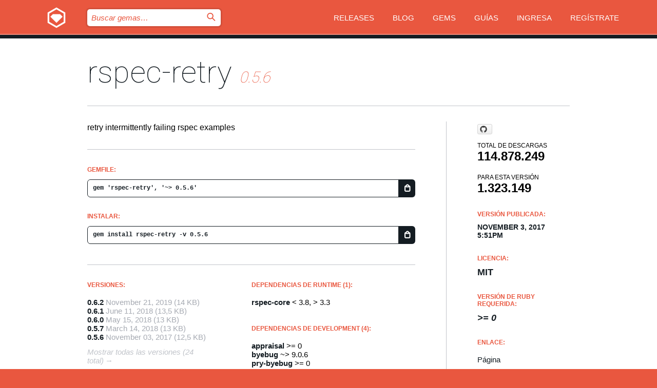

--- FILE ---
content_type: text/html; charset=utf-8
request_url: https://index.rubygems.org/gems/rspec-retry/versions/0.5.6?locale=es
body_size: 5439
content:
<!DOCTYPE html>
<html lang="es">
  <head>
    <title>rspec-retry | RubyGems.org | el alojamiento de gemas de tu comunidad</title>
    <meta charset="UTF-8">
    <meta content="width=device-width, initial-scale=1, maximum-scale=1, user-scalable=0" name="viewport">
    <meta name="google-site-verification" content="AuesbWQ9MCDMmC1lbDlw25RJzyqWOcDYpuaCjgPxEZY" />
    <link rel="apple-touch-icon" href="/apple-touch-icons/apple-touch-icon.png" />
      <link rel="apple-touch-icon" sizes="57x57" href="/apple-touch-icons/apple-touch-icon-57x57.png" />
      <link rel="apple-touch-icon" sizes="72x72" href="/apple-touch-icons/apple-touch-icon-72x72.png" />
      <link rel="apple-touch-icon" sizes="76x76" href="/apple-touch-icons/apple-touch-icon-76x76.png" />
      <link rel="apple-touch-icon" sizes="114x114" href="/apple-touch-icons/apple-touch-icon-114x114.png" />
      <link rel="apple-touch-icon" sizes="120x120" href="/apple-touch-icons/apple-touch-icon-120x120.png" />
      <link rel="apple-touch-icon" sizes="144x144" href="/apple-touch-icons/apple-touch-icon-144x144.png" />
      <link rel="apple-touch-icon" sizes="152x152" href="/apple-touch-icons/apple-touch-icon-152x152.png" />
      <link rel="apple-touch-icon" sizes="180x180" href="/apple-touch-icons/apple-touch-icon-180x180.png" />
    <link rel="mask-icon" href="/rubygems_logo.svg" color="#e9573f">
    <link rel="fluid-icon" href="/fluid-icon.png"/>
    <link rel="search" type="application/opensearchdescription+xml" title="RubyGems.org" href="/opensearch.xml">
    <link rel="shortcut icon" href="/favicon.ico" type="image/x-icon">
    <link rel="stylesheet" href="/assets/application-fda27980.css" />
    <link href="https://fonts.gstatic.com" rel="preconnect" crossorigin>
    <link href='https://fonts.googleapis.com/css?family=Roboto:100&amp;subset=greek,latin,cyrillic,latin-ext' rel='stylesheet' type='text/css'>
    
<link rel="alternate" type="application/atom+xml" href="https://feeds.feedburner.com/gemcutter-latest" title="RubyGems.org | Gemas más recientes">

    <meta name="csrf-param" content="authenticity_token" />
<meta name="csrf-token" content="16CkeqxZylBgBsAk1TdcRMybgFrb57X35pyhhMk40-pdFl1n_g0dCHghy6XC7Za4xoYXvq6BWys9f_arUsKa8Q" />
      <link rel="alternate" type="application/atom+xml" title="rspec-retry Version Feed" href="/gems/rspec-retry/versions.atom" />
    <!-- canonical url -->
    <link rel="canonical" href="https://index.rubygems.org/gems/rspec-retry/versions/0.5.6" />
    <!-- alternative language versions url -->
      <link rel="alternate" hreflang="en" href="https://index.rubygems.org/gems/rspec-retry/versions/0.5.6?locale=en" />
      <link rel="alternate" hreflang="nl" href="https://index.rubygems.org/gems/rspec-retry/versions/0.5.6?locale=nl" />
      <link rel="alternate" hreflang="zh-CN" href="https://index.rubygems.org/gems/rspec-retry/versions/0.5.6?locale=zh-CN" />
      <link rel="alternate" hreflang="zh-TW" href="https://index.rubygems.org/gems/rspec-retry/versions/0.5.6?locale=zh-TW" />
      <link rel="alternate" hreflang="pt-BR" href="https://index.rubygems.org/gems/rspec-retry/versions/0.5.6?locale=pt-BR" />
      <link rel="alternate" hreflang="fr" href="https://index.rubygems.org/gems/rspec-retry/versions/0.5.6?locale=fr" />
      <link rel="alternate" hreflang="es" href="https://index.rubygems.org/gems/rspec-retry/versions/0.5.6?locale=es" />
      <link rel="alternate" hreflang="de" href="https://index.rubygems.org/gems/rspec-retry/versions/0.5.6?locale=de" />
      <link rel="alternate" hreflang="ja" href="https://index.rubygems.org/gems/rspec-retry/versions/0.5.6?locale=ja" />
    <!-- unmatched alternative language fallback -->
    <link rel="alternate" hreflang="x-default" href="https://index.rubygems.org/gems/rspec-retry/versions/0.5.6" />

    <script type="importmap" data-turbo-track="reload">{
  "imports": {
    "jquery": "/assets/jquery-15a62848.js",
    "@rails/ujs": "/assets/@rails--ujs-2089e246.js",
    "application": "/assets/application-ae34b86d.js",
    "@hotwired/turbo-rails": "/assets/turbo.min-ad2c7b86.js",
    "@hotwired/stimulus": "/assets/@hotwired--stimulus-132cbc23.js",
    "@hotwired/stimulus-loading": "/assets/stimulus-loading-1fc53fe7.js",
    "@stimulus-components/clipboard": "/assets/@stimulus-components--clipboard-d9c44ea9.js",
    "@stimulus-components/dialog": "/assets/@stimulus-components--dialog-74866932.js",
    "@stimulus-components/reveal": "/assets/@stimulus-components--reveal-77f6cb39.js",
    "@stimulus-components/checkbox-select-all": "/assets/@stimulus-components--checkbox-select-all-e7db6a97.js",
    "github-buttons": "/assets/github-buttons-3337d207.js",
    "webauthn-json": "/assets/webauthn-json-74adc0e8.js",
    "avo.custom": "/assets/avo.custom-4b185d31.js",
    "stimulus-rails-nested-form": "/assets/stimulus-rails-nested-form-3f712873.js",
    "local-time": "/assets/local-time-a331fc59.js",
    "src/oidc_api_key_role_form": "/assets/src/oidc_api_key_role_form-223a59d4.js",
    "src/pages": "/assets/src/pages-64095f36.js",
    "src/transitive_dependencies": "/assets/src/transitive_dependencies-9280dc42.js",
    "src/webauthn": "/assets/src/webauthn-a8b5ca04.js",
    "controllers/application": "/assets/controllers/application-e33ffaa8.js",
    "controllers/autocomplete_controller": "/assets/controllers/autocomplete_controller-e9f78a76.js",
    "controllers/counter_controller": "/assets/controllers/counter_controller-b739ef1d.js",
    "controllers/dialog_controller": "/assets/controllers/dialog_controller-c788489b.js",
    "controllers/dropdown_controller": "/assets/controllers/dropdown_controller-baaf189b.js",
    "controllers/dump_controller": "/assets/controllers/dump_controller-5d671745.js",
    "controllers/exclusive_checkbox_controller": "/assets/controllers/exclusive_checkbox_controller-c624394a.js",
    "controllers/gem_scope_controller": "/assets/controllers/gem_scope_controller-9c330c45.js",
    "controllers": "/assets/controllers/index-236ab973.js",
    "controllers/nav_controller": "/assets/controllers/nav_controller-8f4ea870.js",
    "controllers/onboarding_name_controller": "/assets/controllers/onboarding_name_controller-a65c65ec.js",
    "controllers/radio_reveal_controller": "/assets/controllers/radio_reveal_controller-41774e15.js",
    "controllers/recovery_controller": "/assets/controllers/recovery_controller-b051251b.js",
    "controllers/reveal_controller": "/assets/controllers/reveal_controller-a90af4d9.js",
    "controllers/reveal_search_controller": "/assets/controllers/reveal_search_controller-8dc44279.js",
    "controllers/scroll_controller": "/assets/controllers/scroll_controller-07f12b0d.js",
    "controllers/search_controller": "/assets/controllers/search_controller-79d09057.js",
    "controllers/stats_controller": "/assets/controllers/stats_controller-5bae7b7f.js"
  }
}</script>
<link rel="modulepreload" href="/assets/jquery-15a62848.js" nonce="7a0b01a62f4f33007085286d8dd2449b">
<link rel="modulepreload" href="/assets/@rails--ujs-2089e246.js" nonce="7a0b01a62f4f33007085286d8dd2449b">
<link rel="modulepreload" href="/assets/application-ae34b86d.js" nonce="7a0b01a62f4f33007085286d8dd2449b">
<link rel="modulepreload" href="/assets/turbo.min-ad2c7b86.js" nonce="7a0b01a62f4f33007085286d8dd2449b">
<link rel="modulepreload" href="/assets/@hotwired--stimulus-132cbc23.js" nonce="7a0b01a62f4f33007085286d8dd2449b">
<link rel="modulepreload" href="/assets/stimulus-loading-1fc53fe7.js" nonce="7a0b01a62f4f33007085286d8dd2449b">
<link rel="modulepreload" href="/assets/@stimulus-components--clipboard-d9c44ea9.js" nonce="7a0b01a62f4f33007085286d8dd2449b">
<link rel="modulepreload" href="/assets/@stimulus-components--dialog-74866932.js" nonce="7a0b01a62f4f33007085286d8dd2449b">
<link rel="modulepreload" href="/assets/@stimulus-components--reveal-77f6cb39.js" nonce="7a0b01a62f4f33007085286d8dd2449b">
<link rel="modulepreload" href="/assets/@stimulus-components--checkbox-select-all-e7db6a97.js" nonce="7a0b01a62f4f33007085286d8dd2449b">
<link rel="modulepreload" href="/assets/github-buttons-3337d207.js" nonce="7a0b01a62f4f33007085286d8dd2449b">
<link rel="modulepreload" href="/assets/webauthn-json-74adc0e8.js" nonce="7a0b01a62f4f33007085286d8dd2449b">
<link rel="modulepreload" href="/assets/local-time-a331fc59.js" nonce="7a0b01a62f4f33007085286d8dd2449b">
<link rel="modulepreload" href="/assets/src/oidc_api_key_role_form-223a59d4.js" nonce="7a0b01a62f4f33007085286d8dd2449b">
<link rel="modulepreload" href="/assets/src/pages-64095f36.js" nonce="7a0b01a62f4f33007085286d8dd2449b">
<link rel="modulepreload" href="/assets/src/transitive_dependencies-9280dc42.js" nonce="7a0b01a62f4f33007085286d8dd2449b">
<link rel="modulepreload" href="/assets/src/webauthn-a8b5ca04.js" nonce="7a0b01a62f4f33007085286d8dd2449b">
<link rel="modulepreload" href="/assets/controllers/application-e33ffaa8.js" nonce="7a0b01a62f4f33007085286d8dd2449b">
<link rel="modulepreload" href="/assets/controllers/autocomplete_controller-e9f78a76.js" nonce="7a0b01a62f4f33007085286d8dd2449b">
<link rel="modulepreload" href="/assets/controllers/counter_controller-b739ef1d.js" nonce="7a0b01a62f4f33007085286d8dd2449b">
<link rel="modulepreload" href="/assets/controllers/dialog_controller-c788489b.js" nonce="7a0b01a62f4f33007085286d8dd2449b">
<link rel="modulepreload" href="/assets/controllers/dropdown_controller-baaf189b.js" nonce="7a0b01a62f4f33007085286d8dd2449b">
<link rel="modulepreload" href="/assets/controllers/dump_controller-5d671745.js" nonce="7a0b01a62f4f33007085286d8dd2449b">
<link rel="modulepreload" href="/assets/controllers/exclusive_checkbox_controller-c624394a.js" nonce="7a0b01a62f4f33007085286d8dd2449b">
<link rel="modulepreload" href="/assets/controllers/gem_scope_controller-9c330c45.js" nonce="7a0b01a62f4f33007085286d8dd2449b">
<link rel="modulepreload" href="/assets/controllers/index-236ab973.js" nonce="7a0b01a62f4f33007085286d8dd2449b">
<link rel="modulepreload" href="/assets/controllers/nav_controller-8f4ea870.js" nonce="7a0b01a62f4f33007085286d8dd2449b">
<link rel="modulepreload" href="/assets/controllers/onboarding_name_controller-a65c65ec.js" nonce="7a0b01a62f4f33007085286d8dd2449b">
<link rel="modulepreload" href="/assets/controllers/radio_reveal_controller-41774e15.js" nonce="7a0b01a62f4f33007085286d8dd2449b">
<link rel="modulepreload" href="/assets/controllers/recovery_controller-b051251b.js" nonce="7a0b01a62f4f33007085286d8dd2449b">
<link rel="modulepreload" href="/assets/controllers/reveal_controller-a90af4d9.js" nonce="7a0b01a62f4f33007085286d8dd2449b">
<link rel="modulepreload" href="/assets/controllers/reveal_search_controller-8dc44279.js" nonce="7a0b01a62f4f33007085286d8dd2449b">
<link rel="modulepreload" href="/assets/controllers/scroll_controller-07f12b0d.js" nonce="7a0b01a62f4f33007085286d8dd2449b">
<link rel="modulepreload" href="/assets/controllers/search_controller-79d09057.js" nonce="7a0b01a62f4f33007085286d8dd2449b">
<link rel="modulepreload" href="/assets/controllers/stats_controller-5bae7b7f.js" nonce="7a0b01a62f4f33007085286d8dd2449b">
<script type="module" nonce="7a0b01a62f4f33007085286d8dd2449b">import "application"</script>
  </head>

  <body class="" data-controller="nav" data-nav-expanded-class="mobile-nav-is-expanded">
    <!-- Top banner -->

    <!-- Policies acknowledgment banner -->
    

    <header class="header header--interior" data-nav-target="header collapse">
      <div class="l-wrap--header">
        <a title="RubyGems" class="header__logo-wrap" data-nav-target="logo" href="/">
          <span class="header__logo" data-icon="⬡">⬢</span>
          <span class="t-hidden">RubyGems</span>
</a>        <a class="header__club-sandwich" href="#" data-action="nav#toggle focusin->nav#focus mousedown->nav#mouseDown click@window->nav#hide">
          <span class="t-hidden">Navigation menu</span>
        </a>

        <div class="header__nav-links-wrap">
          <div class="header__search-wrap" role="search">
  <form data-controller="autocomplete" data-autocomplete-selected-class="selected" action="/search" accept-charset="UTF-8" method="get">
    <input type="search" name="query" id="query" placeholder="Buscar gemas&hellip;" class="header__search" autocomplete="off" aria-autocomplete="list" data-autocomplete-target="query" data-action="autocomplete#suggest keydown.down-&gt;autocomplete#next keydown.up-&gt;autocomplete#prev keydown.esc-&gt;autocomplete#hide keydown.enter-&gt;autocomplete#clear click@window-&gt;autocomplete#hide focus-&gt;autocomplete#suggest blur-&gt;autocomplete#hide" data-nav-target="search" />

    <ul class="suggest-list" role="listbox" data-autocomplete-target="suggestions"></ul>

    <template id="suggestion" data-autocomplete-target="template">
      <li class="menu-item" role="option" tabindex="-1" data-autocomplete-target="item" data-action="click->autocomplete#choose mouseover->autocomplete#highlight"></li>
    </template>

    <label id="querylabel" for="query">
      <span class="t-hidden">Buscar gemas&hellip;</span>
</label>
    <input type="submit" value="⌕" id="search_submit" class="header__search__icon" aria-labelledby="querylabel" data-disable-with="⌕" />

</form></div>


          <nav class="header__nav-links" data-controller="dropdown">

            <a class="header__nav-link " href="https://index.rubygems.org/releases">Releases</a>
            <a class="header__nav-link" href="https://blog.rubygems.org">Blog</a>

              <a class="header__nav-link" href="/gems">Gems</a>

            <a class="header__nav-link" href="https://guides.rubygems.org">Guías</a>

              <a class="header__nav-link " href="/sign_in">Ingresa</a>
                <a class="header__nav-link " href="/sign_up">Regístrate</a>
          </nav>
        </div>
      </div>
    </header>



    <main class="main--interior" data-nav-target="collapse">
        <div class="l-wrap--b">
            <h1 class="t-display page__heading">
              <a class="t-link--black" href="/gems/rspec-retry">rspec-retry</a>

                <i class="page__subheading">0.5.6</i>
            </h1>
          
          


<div class="l-overflow">
  <div class="l-colspan--l colspan--l--has-border">
      <div class="gem__intro">
        <div id="markup" class="gem__desc">
          <p>retry intermittently failing rspec examples</p>
        </div>
      </div>

      <div class="gem__install">
        <h2 class="gem__ruby-version__heading t-list__heading">
          Gemfile:
          <div class="gem__code-wrap" data-controller="clipboard" data-clipboard-success-content-value="✔"><input type="text" name="gemfile_text" id="gemfile_text" value="gem &#39;rspec-retry&#39;, &#39;~&gt; 0.5.6&#39;" class="gem__code" readonly="readonly" data-clipboard-target="source" /><span class="gem__code__icon" title="Copiar al portapapeles" data-action="click-&gt;clipboard#copy" data-clipboard-target="button">=</span></div>
        </h2>
        <h2 class="gem__ruby-version__heading t-list__heading">
          instalar:
          <div class="gem__code-wrap" data-controller="clipboard" data-clipboard-success-content-value="✔"><input type="text" name="install_text" id="install_text" value="gem install rspec-retry -v 0.5.6" class="gem__code" readonly="readonly" data-clipboard-target="source" /><span class="gem__code__icon" title="Copiar al portapapeles" data-action="click-&gt;clipboard#copy" data-clipboard-target="button">=</span></div>
        </h2>
      </div>

      <div class="l-half--l">
        <div class="versions">
          <h3 class="t-list__heading">Versiones:</h3>
          <ol class="gem__versions t-list__items">
            <li class="gem__version-wrap">
  <a class="t-list__item" href="/gems/rspec-retry/versions/0.6.2">0.6.2</a>
  <small class="gem__version__date">November 21, 2019</small>

  <span class="gem__version__date">(14 KB)</span>
</li>
<li class="gem__version-wrap">
  <a class="t-list__item" href="/gems/rspec-retry/versions/0.6.1">0.6.1</a>
  <small class="gem__version__date">June 11, 2018</small>

  <span class="gem__version__date">(13,5 KB)</span>
</li>
<li class="gem__version-wrap">
  <a class="t-list__item" href="/gems/rspec-retry/versions/0.6.0">0.6.0</a>
  <small class="gem__version__date">May 15, 2018</small>

  <span class="gem__version__date">(13 KB)</span>
</li>
<li class="gem__version-wrap">
  <a class="t-list__item" href="/gems/rspec-retry/versions/0.5.7">0.5.7</a>
  <small class="gem__version__date">March 14, 2018</small>

  <span class="gem__version__date">(13 KB)</span>
</li>
<li class="gem__version-wrap">
  <a class="t-list__item" href="/gems/rspec-retry/versions/0.5.6">0.5.6</a>
  <small class="gem__version__date">November 03, 2017</small>

  <span class="gem__version__date">(12,5 KB)</span>
</li>

          </ol>
            <a class="gem__see-all-versions t-link--gray t-link--has-arrow" href="https://index.rubygems.org/gems/rspec-retry/versions">Mostrar todas las versiones (24 total)</a>
        </div>
      </div>

    <div class = "l-half--l">
        <div class="dependencies gem__dependencies" id="runtime_dependencies">
    <h3 class="t-list__heading">dependencias de Runtime (1):</h3>
    <div class="t-list__items">
          <div class="gem__requirement-wrap">
            <a class="t-list__item" href="/gems/rspec-core"><strong>rspec-core</strong></a>
            &lt; 3.8, &gt; 3.3
          </div>
    </div>
  </div>

        <div class="dependencies gem__dependencies" id="development_dependencies">
    <h3 class="t-list__heading">dependencias de Development (4):</h3>
    <div class="t-list__items">
          <div class="gem__requirement-wrap">
            <a class="t-list__item" href="/gems/appraisal"><strong>appraisal</strong></a>
            &gt;= 0
          </div>
          <div class="gem__requirement-wrap">
            <a class="t-list__item" href="/gems/byebug"><strong>byebug</strong></a>
            ~&gt; 9.0.6
          </div>
          <div class="gem__requirement-wrap">
            <a class="t-list__item" href="/gems/pry-byebug"><strong>pry-byebug</strong></a>
            &gt;= 0
          </div>
          <div class="gem__requirement-wrap">
            <a class="t-list__item" href="/gems/rspec"><strong>rspec</strong></a>
            &gt;= 0
          </div>
    </div>
  </div>

        <div class="dependencies_list">
          <a class="gem__see-all-versions t-link--gray t-link--has-arrow push--s" href="/gems/rspec-retry/versions/0.5.6/dependencies">Mostrar toda la cadena de dependencias</a>
        </div>
    </div>


    <div class="gem__members">

    <h3 class="t-list__heading">Propietarios:</h3>
    <div class="gem__users">
      <a alt="y_310" title="y_310" href="/profiles/y_310"><img id="gravatar-60855" width="48" height="48" src="/users/60855/avatar.jpeg?size=48&amp;theme=light" /></a><a alt="ento" title="ento" href="/profiles/ento"><img id="gravatar-66019" width="48" height="48" src="/users/66019/avatar.jpeg?size=48&amp;theme=light" /></a><a alt="MichaelGlass" title="MichaelGlass" href="/profiles/MichaelGlass"><img id="gravatar-76745" width="48" height="48" src="/users/76745/avatar.jpeg?size=48&amp;theme=light" /></a>
    </div>




    <h3 class="t-list__heading">Autores:</h3>
    <ul class="t-list__items">
      <li class="t-list__item">
        <p>Yusuke Mito, Michael Glass</p>
      </li>
    </ul>

    <h3 class="t-list__heading">SHA 256 checksum:</h3>
    <div class="gem__code-wrap" data-controller="clipboard" data-clipboard-success-content-value="✔"><input type="text" name="gem_sha_256_checksum" id="gem_sha_256_checksum" value="81128646ea3f75d4fc9dac54107cd2597cde46a8616f6938d3893cf76bcfb200" class="gem__code" readonly="readonly" data-clipboard-target="source" /><span class="gem__code__icon" title="Copiar al portapapeles" data-action="click-&gt;clipboard#copy" data-clipboard-target="button">=</span></div>


</div>

    <div class="gem__navigation">
    <a class="gem__previous__version" href="/gems/rspec-retry/versions/0.5.5">← Versión anterior</a>

    <a class="gem__next__version" href="/gems/rspec-retry/versions/0.5.7">Siguiente versión →</a>
</div>

  </div>

  <div class="gem__aside l-col--r--pad">
    <span class="github-btn" data-user="noredink" data-repo="rspec-retry" data-type="star" data-count="true" data-size="large">
  <a class="gh-btn" href="#" rel="noopener noreferrer" target="_blank">
    <span class="gh-ico" aria-hidden="true"></span>
    <span class="gh-text"></span>
  </a>
  <a class="gh-count" href="#" rel="noopener noreferrer" target="_blank" aria-hidden="true"></a>
</span>
  <div class="gem__downloads-wrap" data-href="/api/v1/downloads/rspec-retry-0.5.6.json">
    <h2 class="gem__downloads__heading t-text--s">
      Total de descargas
      <span class="gem__downloads">114.878.249</span>
    </h2>
    <h2 class="gem__downloads__heading t-text--s">
      Para esta versión
      <span class="gem__downloads">1.323.149</span>
    </h2>
  </div>

  <h2 class="gem__ruby-version__heading t-list__heading">
    Versión publicada:
    <span class="gem__rubygem-version-age">
      <p><time datetime="2017-11-03T17:51:50Z" data-local="time-ago">November  3, 2017  5:51pm</time></p>
    </span>
  </h2>

  <h2 class="gem__ruby-version__heading t-list__heading">
    Licencia:
    <span class="gem__ruby-version">
      <p>MIT</p>
    </span>
  </h2>
  <h2 class="gem__ruby-version__heading t-list__heading">
    Versión de Ruby requerida:
    <i class="gem__ruby-version">
        &gt;= 0
    </i>
  </h2>
  <h3 class="t-list__heading">Enlace:</h3>
  <div class="t-list__items">
      <a rel="nofollow" class="gem__link t-list__item" id="home" href="http://github.com/NoRedInk/rspec-retry">Página</a>
      <a rel="nofollow" class="gem__link t-list__item" id="code" href="https://github.com/noredink/rspec-retry">Código fuente</a>
      <a rel="nofollow" class="gem__link t-list__item" id="docs" href="https://www.rubydoc.info/gems/rspec-retry/0.5.6">Documentación</a>
      
      <a rel="nofollow" class="gem__link t-list__item" id="bugs" href="https://github.com/noredink/rspec-retry/issues">Seguimiento de Bugs</a>
      <a rel="nofollow" class="gem__link t-list__item" id="download" href="/downloads/rspec-retry-0.5.6.gem">Descarga</a>
    <a class="gem__link t-list__item" href="https://my.diffend.io/gems/rspec-retry/prev/0.5.6">Revisar cambios</a>
    <a class="gem__link t-list__item" id="badge" href="https://badge.fury.io/rb/rspec-retry/install">Badge</a>
    <a class="toggler gem__link t-list__item" id="subscribe" href="/sign_in">Suscribirse</a>
    <a class="gem__link t-list__item" id="rss" href="/gems/rspec-retry/versions.atom">RSS</a>
    <a class="gem__link t-list__item" href="mailto:support@rubygems.org?subject=Reporting Abuse on rspec-retry">Reportar abusos</a>
    <a rel="nofollow" class="gem__link t-list__item" id="reverse_dependencies" href="/gems/rspec-retry/reverse_dependencies">Dependencias inversas</a>
    
    
    
    
    
  </div>
</div>

</div>

        </div>
    </main>

    <footer class="footer" data-nav-target="collapse">
      <div class="l-wrap--footer">
        <div class="l-overflow">
          <div class="nav--v l-col--r--pad">
            <a class="nav--v__link--footer" href="https://status.rubygems.org">Estado</a>
            <a class="nav--v__link--footer" href="https://uptime.rubygems.org">Uptime</a>
            <a class="nav--v__link--footer" href="https://github.com/rubygems/rubygems.org">Código fuente</a>
            <a class="nav--v__link--footer" href="/pages/data">Datos</a>
            <a class="nav--v__link--footer" href="/stats">Estadísticas</a>
            <a class="nav--v__link--footer" href="https://guides.rubygems.org/contributing/">Contribuye</a>
              <a class="nav--v__link--footer" href="/pages/about">Acerca de</a>
            <a class="nav--v__link--footer" href="mailto:support@rubygems.org">Ayuda</a>
            <a class="nav--v__link--footer" href="https://guides.rubygems.org/rubygems-org-api">API</a>
            <a class="nav--v__link--footer" href="/policies">Policies</a>
            <a class="nav--v__link--footer" href="/pages/supporters">Support Us</a>
              <a class="nav--v__link--footer" href="/pages/security">Seguridad</a>
          </div>
          <div class="l-colspan--l colspan--l--has-border">
            <div class="footer__about">
              <p>
                RubyGems.org es el servicio de alojamiento de Gemas de la comunidad de Ruby. <a href="https://guides.rubygems.org/publishing/">Publica tus gemas</a> instantáneamente y luego <a href="https://guides.rubygems.org/command-reference/#gem-install">instálalas</a>. Usa <a href="https://guides.rubygems.org/rubygems-org-api/">la API</a> para saber más sobre <a href="/gems">las gemas disponibles</a>. <a href="https://guides.rubygems.org/contributing/">Conviértete en colaborador</a> y mejora este sitio con tus cambios.
              </p>
              <p>
                RubyGems.org es posible gracias la colaboración de la fantástica comunidad de Ruby. <a href="https://www.fastly.com/">Fastly</a> provee ancho de banda y soporte de CDN <a href="https://www.rubycentral.org/">Ruby Central</a> cubre los costos de infraestructura y financia el desarrollo y el trabajo en los servidores. <a href="/pages/supporters">Aprende más sobre nuestros sponsors y cómo trabajan en conjunto</a>
              </p>
            </div>
          </div>
        </div>
      </div>
      <div class="footer__sponsors">
        <a class="footer__sponsor footer__sponsor__ruby_central" href="https://rubycentral.org/open-source/" target="_blank" rel="noopener">
          Operated by
          <span class="t-hidden">Ruby Central</span>
        </a>
        <a class="footer__sponsor footer__sponsor__dockyard" href="https://dockyard.com/ruby-on-rails-consulting" target="_blank" rel="noopener">
          Diseñado por
          <span class="t-hidden">DockYard</span>
        </a>
        <a class="footer__sponsor footer__sponsor__aws" href="https://aws.amazon.com/" target="_blank" rel="noopener">
          Alojado por
          <span class="t-hidden">AWS</span>
        </a>
        <a class="footer__sponsor footer__sponsor__dnsimple" href="https://dnsimple.link/resolving-rubygems" target="_blank" rel="noopener">
          DNS
          <span class="t-hidden">DNSimple</span>
        </a>
        <a class="footer__sponsor footer__sponsor__datadog" href="https://www.datadoghq.com/" target="_blank" rel="noopener">
          Monitoreado por
          <span class="t-hidden">Datadog</span>
        </a>
        <a class="footer__sponsor footer__sponsor__fastly" href="https://www.fastly.com/customers/ruby-central" target="_blank" rel="noopener">
          Distribuida por
          <span class="t-hidden">Fastly</span>
        </a>
        <a class="footer__sponsor footer__sponsor__honeybadger" href="https://www.honeybadger.io/" target="_blank" rel="noopener">
          Monitoreado por
          <span class="t-hidden">Honeybadger</span>
        </a>
        <a class="footer__sponsor footer__sponsor__mend" href="https://mend.io/" target="_blank" rel="noopener">
          Protegido por
          <span class="t-hidden">Mend.io</span>
        </a>
      </div>
      <div class="footer__language_selector">
          <div class="footer__language">
            <a class="nav--v__link--footer" href="/gems/rspec-retry/versions/0.5.6?locale=en">English</a>
          </div>
          <div class="footer__language">
            <a class="nav--v__link--footer" href="/gems/rspec-retry/versions/0.5.6?locale=nl">Nederlands</a>
          </div>
          <div class="footer__language">
            <a class="nav--v__link--footer" href="/gems/rspec-retry/versions/0.5.6?locale=zh-CN">简体中文</a>
          </div>
          <div class="footer__language">
            <a class="nav--v__link--footer" href="/gems/rspec-retry/versions/0.5.6?locale=zh-TW">正體中文</a>
          </div>
          <div class="footer__language">
            <a class="nav--v__link--footer" href="/gems/rspec-retry/versions/0.5.6?locale=pt-BR">Português do Brasil</a>
          </div>
          <div class="footer__language">
            <a class="nav--v__link--footer" href="/gems/rspec-retry/versions/0.5.6?locale=fr">Français</a>
          </div>
          <div class="footer__language">
            <a class="nav--v__link--footer" href="/gems/rspec-retry/versions/0.5.6?locale=es">Español</a>
          </div>
          <div class="footer__language">
            <a class="nav--v__link--footer" href="/gems/rspec-retry/versions/0.5.6?locale=de">Deutsch</a>
          </div>
          <div class="footer__language">
            <a class="nav--v__link--footer" href="/gems/rspec-retry/versions/0.5.6?locale=ja">日本語</a>
          </div>
      </div>
    </footer>
    
    <script type="text/javascript" defer src="https://www.fastly-insights.com/insights.js?k=3e63c3cd-fc37-4b19-80b9-65ce64af060a"></script>
  </body>
</html>
